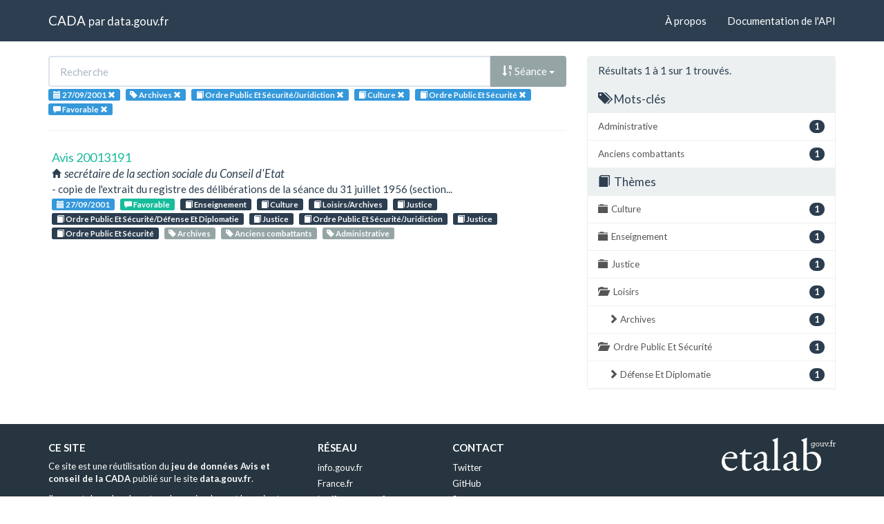

--- FILE ---
content_type: text/html; charset=utf-8
request_url: https://cada.data.gouv.fr/search?tag=Archives&topic=Ordre+Public+Et+S%C3%A9curit%C3%A9%2FJuridiction&topic=Culture&topic=Ordre+Public+Et+S%C3%A9curit%C3%A9&sort=session+desc&page=1&meaning=Favorable&session=2001-09-27
body_size: 3010
content:
<!doctype html>
<html lang="fr">
<head>
    <meta charset="utf-8">
    <meta name="viewport" content="width=device-width, initial-scale=1">
    <link rel="icon" href="data:," />

    <title>Recherche - CADA</title>

    
    <link rel="stylesheet" href="/static/css/cada.min.css?6f0de776" />
    
</head>
<body>
    <main class="wrapper">
        <nav class="navbar navbar-default navbar-static-top" role="navigation">
            <div class="container">
                <!-- Brand and toggle get grouped for better mobile display -->
                <div class="navbar-header">
                    <button type="button" class="navbar-toggle" data-toggle="collapse" data-target=".navbar-collapse">
                        <span class="sr-only">Toggle navigation</span>
                        <span class="icon-bar"></span>
                        <span class="icon-bar"></span>
                        <span class="icon-bar"></span>
                    </button>
                    <div class="navbar-brand">
                        <a href="/">CADA</a>
                        <small>
                        par
                        <a href="http://www.data.gouv.fr">data.gouv.fr</a>
                        </small>
                    </div>
                </div>

                <div class="collapse navbar-collapse">
                    <ul class="nav navbar-nav navbar-right">
                        <li><a href="/about">À propos</a></li>
                        <li><a href="/api/">Documentation de l'API</a></li>
                    </ul>
                    
                    
                    
                </div>
            </div>
        </nav>


        <div class="container">
            

            <div class="page">
            
<div class="row">
    <div class="col-md-8">

        <div class="row">
            <form class="col-lg-12" action="/search?tag=Archives&amp;topic=Ordre+Public+Et+S%C3%A9curit%C3%A9%2FJuridiction&amp;sort=session+desc&amp;page=1&amp;meaning=Favorable&amp;session=2001-09-27">
                <div class="input-group">
                    <input type="text" name="q" class="form-control"
                        placeholder="Recherche" value="">
                    <div class="input-group-btn">
                        <button type="button" class="btn btn-default dropdown-toggle" data-toggle="dropdown">
                            
                                
                                
                                
                                <span class="glyphicon glyphicon-sort-by-order-alt"></span>
                                Séance
                            
                            <span class="caret"></span>
                        </button>
                        <ul class="dropdown-menu pull-right">
                            <li>
                                <a href="https://cada.data.gouv.fr/search?tag=Archives&amp;topic=Ordre+Public+Et+S%C3%A9curit%C3%A9%2FJuridiction&amp;topic=Culture&amp;topic=Ordre+Public+Et+S%C3%A9curit%C3%A9&amp;page=1&amp;meaning=Favorable&amp;session=2001-09-27">
                                    Pertinence
                                </a>
                            </li>
                            
                                




<li>
    <a href="https://cada.data.gouv.fr/search?tag=Archives&amp;topic=Ordre+Public+Et+S%C3%A9curit%C3%A9%2FJuridiction&amp;topic=Culture&amp;topic=Ordre+Public+Et+S%C3%A9curit%C3%A9&amp;sort=topic+asc&amp;meaning=Favorable&amp;session=2001-09-27">
        <span class="glyphicon glyphicon-sort-by-alphabet"></span>
        Thème
    </a>
</li>


<li>
    <a href="https://cada.data.gouv.fr/search?tag=Archives&amp;topic=Ordre+Public+Et+S%C3%A9curit%C3%A9%2FJuridiction&amp;topic=Culture&amp;topic=Ordre+Public+Et+S%C3%A9curit%C3%A9&amp;sort=topic+desc&amp;meaning=Favorable&amp;session=2001-09-27">
        <span class="glyphicon glyphicon-sort-by-alphabet-alt"></span>
        Thème
    </a>
</li>


                            
                                




<li>
    <a href="https://cada.data.gouv.fr/search?tag=Archives&amp;topic=Ordre+Public+Et+S%C3%A9curit%C3%A9%2FJuridiction&amp;topic=Culture&amp;topic=Ordre+Public+Et+S%C3%A9curit%C3%A9&amp;sort=administration+asc&amp;meaning=Favorable&amp;session=2001-09-27">
        <span class="glyphicon glyphicon-sort-by-alphabet"></span>
        Administration
    </a>
</li>


<li>
    <a href="https://cada.data.gouv.fr/search?tag=Archives&amp;topic=Ordre+Public+Et+S%C3%A9curit%C3%A9%2FJuridiction&amp;topic=Culture&amp;topic=Ordre+Public+Et+S%C3%A9curit%C3%A9&amp;sort=administration+desc&amp;meaning=Favorable&amp;session=2001-09-27">
        <span class="glyphicon glyphicon-sort-by-alphabet-alt"></span>
        Administration
    </a>
</li>


                            
                                




<li>
    <a href="https://cada.data.gouv.fr/search?tag=Archives&amp;topic=Ordre+Public+Et+S%C3%A9curit%C3%A9%2FJuridiction&amp;topic=Culture&amp;topic=Ordre+Public+Et+S%C3%A9curit%C3%A9&amp;sort=session+desc&amp;meaning=Favorable&amp;session=2001-09-27">
        <span class="glyphicon glyphicon-sort-by-order-alt"></span>
        Séance
    </a>
</li>


<li>
    <a href="https://cada.data.gouv.fr/search?tag=Archives&amp;topic=Ordre+Public+Et+S%C3%A9curit%C3%A9%2FJuridiction&amp;topic=Culture&amp;topic=Ordre+Public+Et+S%C3%A9curit%C3%A9&amp;sort=session+asc&amp;meaning=Favorable&amp;session=2001-09-27">
        <span class="glyphicon glyphicon-sort-by-order"></span>
        Séance
    </a>
</li>


                            
                        </ul>
                    </div>
                </div>
            </form>
        </div>

        <div class="row">
            <div class="col-sm-12 label-list">
                



                


<span class="tag label label-info" title="Séance">
    
    <span class="glyphicon glyphicon-calendar"></span>
    
    <span>27/09/2001</span>
    <a href="https://cada.data.gouv.fr/search?tag=Archives&topic=Ordre+Public+Et+S%C3%A9curit%C3%A9%2FJuridiction&topic=Culture&topic=Ordre+Public+Et+S%C3%A9curit%C3%A9&sort=session+desc&meaning=Favorable">
        <span class="close-icon glyphicon glyphicon-remove"></span>
    </a>
</span>


                


<span class="tag label label-info" title="Mot-clé">
    
    <span class="glyphicon glyphicon-tag"></span>
    
    <span>Archives</span>
    <a href="https://cada.data.gouv.fr/search?topic=Ordre+Public+Et+S%C3%A9curit%C3%A9%2FJuridiction&topic=Culture&topic=Ordre+Public+Et+S%C3%A9curit%C3%A9&sort=session+desc&meaning=Favorable&session=2001-09-27">
        <span class="close-icon glyphicon glyphicon-remove"></span>
    </a>
</span>


                


<span class="tag label label-info" title="Thème">
    
    <span class="glyphicon glyphicon-book"></span>
    
    <span>Ordre Public Et Sécurité/Juridiction</span>
    <a href="https://cada.data.gouv.fr/search?tag=Archives&sort=session+desc&meaning=Favorable&session=2001-09-27&topic=Culture&topic=Ordre+Public+Et+S%C3%A9curit%C3%A9">
        <span class="close-icon glyphicon glyphicon-remove"></span>
    </a>
</span>

<span class="tag label label-info" title="Thème">
    
    <span class="glyphicon glyphicon-book"></span>
    
    <span>Culture</span>
    <a href="https://cada.data.gouv.fr/search?tag=Archives&sort=session+desc&meaning=Favorable&session=2001-09-27&topic=Ordre+Public+Et+S%C3%A9curit%C3%A9%2FJuridiction&topic=Ordre+Public+Et+S%C3%A9curit%C3%A9">
        <span class="close-icon glyphicon glyphicon-remove"></span>
    </a>
</span>

<span class="tag label label-info" title="Thème">
    
    <span class="glyphicon glyphicon-book"></span>
    
    <span>Ordre Public Et Sécurité</span>
    <a href="https://cada.data.gouv.fr/search?tag=Archives&sort=session+desc&meaning=Favorable&session=2001-09-27&topic=Ordre+Public+Et+S%C3%A9curit%C3%A9%2FJuridiction&topic=Culture">
        <span class="close-icon glyphicon glyphicon-remove"></span>
    </a>
</span>


                



                


<span class="tag label label-info" title="Conclusion">
    
    <span class="glyphicon glyphicon-comment"></span>
    
    <span>Favorable</span>
    <a href="https://cada.data.gouv.fr/search?tag=Archives&topic=Ordre+Public+Et+S%C3%A9curit%C3%A9%2FJuridiction&topic=Culture&topic=Ordre+Public+Et+S%C3%A9curit%C3%A9&sort=session+desc&session=2001-09-27">
        <span class="close-icon glyphicon glyphicon-remove"></span>
    </a>
</span>


            </div>
        </div>

        <hr/>

        <ul class="list-unstyled search-result">
            
            <li>
                <a class="title" href="/20013191/">
                    Avis 20013191
                </a>
                <div class="subtitle">
                    <span class="glyphicon glyphicon-home"></span>
                    secrétaire de la section sociale du Conseil d&#39;Etat
                </div>
                <div class="excerpt">- copie de l&#39;extrait du registre des délibérations de la séance du 31 juillet 1956 (section...</div>
                <div class="label-list">
                    <a class="label label-info" title="Séance"
                        href="/search?session=2001-09-27">
                        <span class="glyphicon glyphicon-calendar"></span>
                        27/09/2001
                    </a>
                    
                    <a
                        
                        class="label label-success"
                        
                        title="Conclusion"
                        href="/search?meaning=Favorable">
                        <span class="glyphicon glyphicon-comment"></span>
                        Favorable
                    </a>
                    
                    
                    <a class="label label-primary" title="Thème"
                        href="/search?topic=Enseignement">
                        <span class="glyphicon glyphicon-book"></span>
                        Enseignement
                    </a>
                    
                    <a class="label label-primary" title="Thème"
                        href="/search?topic=Culture">
                        <span class="glyphicon glyphicon-book"></span>
                        Culture
                    </a>
                    
                    <a class="label label-primary" title="Thème"
                        href="/search?topic=Loisirs%2FArchives">
                        <span class="glyphicon glyphicon-book"></span>
                        Loisirs/Archives
                    </a>
                    
                    <a class="label label-primary" title="Thème"
                        href="/search?topic=Justice">
                        <span class="glyphicon glyphicon-book"></span>
                        Justice
                    </a>
                    
                    <a class="label label-primary" title="Thème"
                        href="/search?topic=Ordre+Public+Et+S%C3%A9curit%C3%A9%2FD%C3%A9fense+Et+Diplomatie">
                        <span class="glyphicon glyphicon-book"></span>
                        Ordre Public Et Sécurité/Défense Et Diplomatie
                    </a>
                    
                    <a class="label label-primary" title="Thème"
                        href="/search?topic=Justice">
                        <span class="glyphicon glyphicon-book"></span>
                        Justice
                    </a>
                    
                    <a class="label label-primary" title="Thème"
                        href="/search?topic=Ordre+Public+Et+S%C3%A9curit%C3%A9%2FJuridiction">
                        <span class="glyphicon glyphicon-book"></span>
                        Ordre Public Et Sécurité/Juridiction
                    </a>
                    
                    <a class="label label-primary" title="Thème"
                        href="/search?topic=Justice">
                        <span class="glyphicon glyphicon-book"></span>
                        Justice
                    </a>
                    
                    <a class="label label-primary" title="Thème"
                        href="/search?topic=Ordre+Public+Et+S%C3%A9curit%C3%A9">
                        <span class="glyphicon glyphicon-book"></span>
                        Ordre Public Et Sécurité
                    </a>
                    
                    
                    <a class="label label-default" title="Tag"
                        href="/search?tag=Archives">
                        <span class="glyphicon glyphicon-tag"></span>
                        Archives
                    </a>
                    
                    <a class="label label-default" title="Tag"
                        href="/search?tag=Anciens+combattants">
                        <span class="glyphicon glyphicon-tag"></span>
                        Anciens combattants
                    </a>
                    
                    <a class="label label-default" title="Tag"
                        href="/search?tag=Administrative">
                        <span class="glyphicon glyphicon-tag"></span>
                        Administrative
                    </a>
                    
                </div>
            </li>
            
        </ul>

        




    </div>
    <aside class="col-md-4">

        <div class="panel panel-default">
            <div class="panel-heading">
                
                    Résultats 1
                    à 1
                    sur 1 trouvés.
                
            </div>
            



            



            


<div class="panel-heading clickable" data-toggle="collapse" data-target="#collapse-tag">
    <h3 class="panel-title">
        <span class="glyphicon glyphicon-tags"></span>
        Mots-clés
    </h3>
</div>
<div id="collapse-tag" class="list-group collapse in">
    
        
        <a href="https://cada.data.gouv.fr/search?tag=Archives&amp;tag=Administrative&amp;topic=Ordre+Public+Et+S%C3%A9curit%C3%A9%2FJuridiction&amp;topic=Culture&amp;topic=Ordre+Public+Et+S%C3%A9curit%C3%A9&amp;sort=session+desc&amp;page=1&amp;meaning=Favorable&amp;session=2001-09-27"
            class="list-group-item" title="Administrative">
            <span class="badge pull-right">1</span>
            Administrative
        </a>
        
    
        
        <a href="https://cada.data.gouv.fr/search?tag=Archives&amp;tag=Anciens+combattants&amp;topic=Ordre+Public+Et+S%C3%A9curit%C3%A9%2FJuridiction&amp;topic=Culture&amp;topic=Ordre+Public+Et+S%C3%A9curit%C3%A9&amp;sort=session+desc&amp;page=1&amp;meaning=Favorable&amp;session=2001-09-27"
            class="list-group-item" title="Anciens combattants">
            <span class="badge pull-right">1</span>
            Anciens combattants
        </a>
        
    
        
    
</div>


            


<div class="panel-heading clickable" data-toggle="collapse" data-target="#collapse-topic">
    <h3 class="panel-title">
        <span class="glyphicon glyphicon-book"></span>
        Thèmes
    </h3>
</div>
<div id="collapse-topic" class="list-group collapse in">
    
        
        <a href="https://cada.data.gouv.fr/search?tag=Archives&amp;topic=Ordre+Public+Et+S%C3%A9curit%C3%A9%2FJuridiction&amp;topic=Culture&amp;topic=Ordre+Public+Et+S%C3%A9curit%C3%A9&amp;sort=session+desc&amp;page=1&amp;meaning=Favorable&amp;session=2001-09-27"
            class="list-group-item" title="Culture">
            <span class="glyphicon glyphicon-folder-close"></span>
            <span class="badge pull-right">1</span>
            Culture
        </a>
            
        
    
        
        <a href="https://cada.data.gouv.fr/search?tag=Archives&amp;topic=Ordre+Public+Et+S%C3%A9curit%C3%A9%2FJuridiction&amp;topic=Culture&amp;topic=Ordre+Public+Et+S%C3%A9curit%C3%A9&amp;topic=Enseignement&amp;sort=session+desc&amp;page=1&amp;meaning=Favorable&amp;session=2001-09-27"
            class="list-group-item" title="Enseignement">
            <span class="glyphicon glyphicon-folder-close"></span>
            <span class="badge pull-right">1</span>
            Enseignement
        </a>
            
        
    
        
        <a href="https://cada.data.gouv.fr/search?tag=Archives&amp;topic=Ordre+Public+Et+S%C3%A9curit%C3%A9%2FJuridiction&amp;topic=Culture&amp;topic=Ordre+Public+Et+S%C3%A9curit%C3%A9&amp;topic=Justice&amp;sort=session+desc&amp;page=1&amp;meaning=Favorable&amp;session=2001-09-27"
            class="list-group-item" title="Justice">
            <span class="glyphicon glyphicon-folder-close"></span>
            <span class="badge pull-right">1</span>
            Justice
        </a>
            
        
    
        
        <a href="https://cada.data.gouv.fr/search?tag=Archives&amp;topic=Ordre+Public+Et+S%C3%A9curit%C3%A9%2FJuridiction&amp;topic=Culture&amp;topic=Ordre+Public+Et+S%C3%A9curit%C3%A9&amp;topic=Loisirs&amp;sort=session+desc&amp;page=1&amp;meaning=Favorable&amp;session=2001-09-27"
            class="list-group-item" title="Loisirs">
            <span class="glyphicon glyphicon-folder-open"></span>
            <span class="badge pull-right">1</span>
            Loisirs
        </a>
            
            
            <a href="https://cada.data.gouv.fr/search?tag=Archives&amp;topic=Ordre+Public+Et+S%C3%A9curit%C3%A9%2FJuridiction&amp;topic=Culture&amp;topic=Ordre+Public+Et+S%C3%A9curit%C3%A9&amp;topic=Loisirs%2FArchives&amp;sort=session+desc&amp;page=1&amp;meaning=Favorable&amp;session=2001-09-27"
                class="list-group-item nested"
                title="Archives">
                <span class="glyphicon glyphicon-chevron-right"></span>
                <span class="badge pull-right">1</span>
                Archives
            </a>
            
            
        
    
        
        <a href="https://cada.data.gouv.fr/search?tag=Archives&amp;topic=Ordre+Public+Et+S%C3%A9curit%C3%A9%2FJuridiction&amp;topic=Culture&amp;topic=Ordre+Public+Et+S%C3%A9curit%C3%A9&amp;sort=session+desc&amp;page=1&amp;meaning=Favorable&amp;session=2001-09-27"
            class="list-group-item" title="Ordre Public Et Sécurité">
            <span class="glyphicon glyphicon-folder-open"></span>
            <span class="badge pull-right">1</span>
            Ordre Public Et Sécurité
        </a>
            
            
            <a href="https://cada.data.gouv.fr/search?tag=Archives&amp;topic=Ordre+Public+Et+S%C3%A9curit%C3%A9%2FJuridiction&amp;topic=Culture&amp;topic=Ordre+Public+Et+S%C3%A9curit%C3%A9&amp;topic=Ordre+Public+Et+S%C3%A9curit%C3%A9%2FD%C3%A9fense+Et+Diplomatie&amp;sort=session+desc&amp;page=1&amp;meaning=Favorable&amp;session=2001-09-27"
                class="list-group-item nested"
                title="Défense Et Diplomatie">
                <span class="glyphicon glyphicon-chevron-right"></span>
                <span class="badge pull-right">1</span>
                Défense Et Diplomatie
            </a>
            
            
            
            
        
    
</div>


            



            



        </div>

    </aside>
</div>


            </div>
        </div>

        <section class="footer">
    <div class="container">
        <footer class="row">

            <section class="col-xs-12 col-sm-6 col-md-4 col-lg-4">
                <h5>Ce site</h5>
                <p>Ce site est une réutilisation du <a href="https://www.data.gouv.fr/dataset/avis-et-conseils-de-la-cada">jeu de données Avis et conseil de la CADA</a> publié sur le site <a href="http://www.data.gouv.fr/">data.gouv.fr</a>.</p>
                <p>Il permet de rechercher et explorer simplement les avis et conseils émis par la CADA depuis 1984.</p>
            </section>

            <section class="col-xs-6 col-sm-3 col-md-2 col-lg-2">
                <h5>Réseau</h5>
                <ul>
                    <li><a href="https://www.info.gouv.fr/">info.gouv.fr</a></li>
                    <li><a href="https://www.france.fr/">France.fr</a></li>
                    <li><a href="https://www.legifrance.gouv.fr/">Legifrance.gouv.fr </a></li>
                    <li><a href="https://www.service-public.fr/">Service-public.fr</a></li>
                    <li><a href="https://opendatafrance.fr/">Opendata France</a></li>
                    <li><a href="https://www.cada.fr/">CADA.fr</a></li>
                </ul>
            </section>

            <section class="col-xs-6 col-sm-3 col-md-4 col-lg-4">
                <h5>Contact</h5>
                <ul>
                    <li><a href="https://twitter.com/Etalab">Twitter</a></li>
                    <li><a href="https://github.com/etalab">GitHub</a></li>
                    <li><a href="https://support.data.gouv.fr/">Support</a></li>
                </ul>
            </section>

            <section class="col-xs-9 col-xs-offset-3 col-sm-offset-0 col-sm-2 col-md-2 col-lg-2">
                <a href="https://www.etalab.gouv.fr/">
                <img class="logo" src="/static/img/etalab.svg" />
                </a>
            </section>

            <p class="bottom-right"><a href="#">Haut de page</a></p>

        </footer>
    </div>
</section>
    </main>

    
    <script type="text/javascript" src="/static/js/cada.min.js?917413cd"></script>
    
    

    
<!-- Piwik -->
<script type="text/javascript">
  var _paq = _paq || [];
  _paq.push(["trackPageView"]);
  _paq.push(["enableLinkTracking"]);

  (function() {
    var u=(("https:" == document.location.protocol) ? "https" : "http") + "://stats.data.gouv.fr/";
    _paq.push(["setTrackerUrl", u+"piwik.php"]);
    _paq.push(["setSiteId", "3"]);
    var d=document, g=d.createElement("script"), s=d.getElementsByTagName("script")[0]; g.type="text/javascript";
    g.defer=true; g.async=true; g.src=u+"piwik.js"; s.parentNode.insertBefore(g,s);
  })();
</script>
<!-- End Piwik Code -->

</body>
</html>